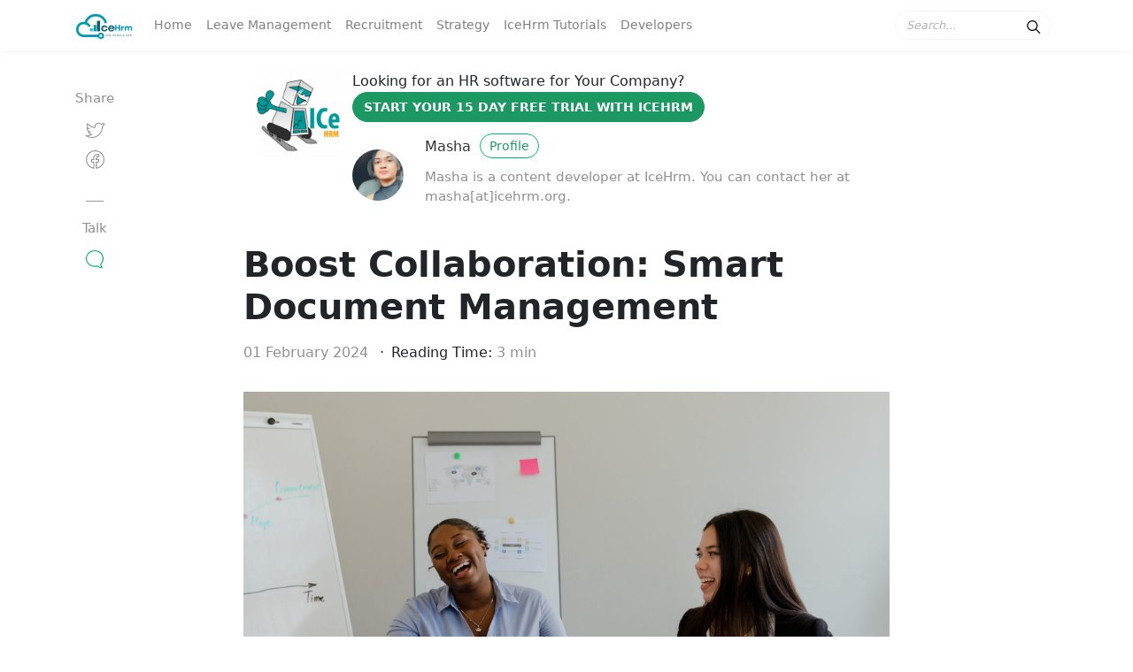

--- FILE ---
content_type: text/html; charset=utf-8
request_url: https://icehrm.com/blog/fostering-team-collaboration-via-efficient-document-management-practices/
body_size: 8636
content:
<!DOCTYPE html>
<html>
<head>
    <meta charset="utf-8" />
    <meta http-equiv="X-UA-Compatible" content="IE=edge" />
    <title>Boost Collaboration: Smart Document Management</title>
    <meta name="HandheldFriendly" content="True" />
    <meta name="viewport" content="width=device-width, initial-scale=1.0" />
    <link rel="shortcut icon" href="/blog/favicon.png">
    <link rel="stylesheet" type="text/css" href="/blog/assets/css/bootstrap.min.css?v=646288a064" />
    <link href="https://maxcdn.bootstrapcdn.com/font-awesome/4.7.0/css/font-awesome.min.css" rel="stylesheet">
    <link href="https://fonts.googleapis.com/css?family=Righteous%7CMerriweather:300,300i,400,400i,700,700i%7CPT+Sans:400,400i,700,700i" rel="stylesheet">
    <link rel="stylesheet" type="text/css" href="/blog/assets/css/mediumish.css?v=646288a064" />
    <script src="/blog/assets/js/jquery.min.js?v=646288a064"></script>
    <meta name="description" content="Streamline teamwork and boost productivity with IceHrm&#x27;s document management solutions. Enhance collaboration seamlessly." />
    <link rel="icon" href="/blog/favicon.png" type="image/png" />
    <link rel="canonical" href="https://icehrm.com/blog/fostering-team-collaboration-via-efficient-document-management-practices/" />
    <meta name="referrer" content="no-referrer-when-downgrade" />
    <link rel="amphtml" href="https://icehrm.com/blog/fostering-team-collaboration-via-efficient-document-management-practices/amp/" />
    
    <meta property="og:site_name" content="IceHrm" />
    <meta property="og:type" content="article" />
    <meta property="og:title" content="Boost Collaboration: Smart Document Management" />
    <meta property="og:description" content="Unlock the potential of seamless collaboration with IceHrm&#x27;s advanced document management solutions, empowering teams to work together efficiently and achieve greater productivity." />
    <meta property="og:url" content="https://icehrm.com/blog/fostering-team-collaboration-via-efficient-document-management-practices/" />
    <meta property="og:image" content="https://icehrm.com/blog/content/images/2024/02/pexels-rdne-stock-project-9034286.jpg" />
    <meta property="article:published_time" content="2024-02-01T08:39:35.000Z" />
    <meta property="article:modified_time" content="2024-02-01T08:39:35.000Z" />
    <meta property="article:tag" content="IceHrm" />
    <meta property="article:tag" content="Cloud based HR Software" />
    <meta property="article:tag" content="Document Management" />
    <meta property="article:tag" content="Cloud-based document management" />
    <meta property="article:tag" content="Collaboration" />
    <meta property="article:tag" content="Workplace Collaboration" />
    <meta property="article:tag" content="Productivity" />
    <meta property="article:tag" content="employee feedback" />
    <meta property="article:tag" content="Skills" />
    
    <meta property="article:publisher" content="https://www.facebook.com/icehrm" />
    <meta name="twitter:card" content="summary_large_image" />
    <meta name="twitter:title" content="Boost Collaboration: Smart Document Management" />
    <meta name="twitter:description" content="Unlock the potential of seamless collaboration with IceHrm&#x27;s advanced document management solutions, empowering teams to work together efficiently and achieve greater productivity." />
    <meta name="twitter:url" content="https://icehrm.com/blog/fostering-team-collaboration-via-efficient-document-management-practices/" />
    <meta name="twitter:image" content="https://icehrm.com/blog/content/images/2024/02/pexels-rdne-stock-project-9034286.jpg" />
    <meta name="twitter:label1" content="Written by" />
    <meta name="twitter:data1" content="Masha" />
    <meta name="twitter:label2" content="Filed under" />
    <meta name="twitter:data2" content="IceHrm, Cloud based HR Software, Document Management, Cloud-based document management, Collaboration, Workplace Collaboration, Productivity, employee feedback, Skills" />
    <meta name="twitter:site" content="@icehrmapp" />
    <meta property="og:image:width" content="2000" />
    <meta property="og:image:height" content="1333" />
    
    <script type="application/ld+json">
{
    "@context": "https://schema.org",
    "@type": "Article",
    "publisher": {
        "@type": "Organization",
        "name": "IceHrm",
        "url": "https://icehrm.com/blog/",
        "logo": {
            "@type": "ImageObject",
            "url": "https://icehrm.com/blog/content/images/2023/12/logo-main.png"
        }
    },
    "author": {
        "@type": "Person",
        "name": "Masha",
        "image": {
            "@type": "ImageObject",
            "url": "https://icehrm.com/blog/content/images/2024/01/T4WJZBZJR-U0648F8JXTR-dd3d495ac871-512.jpeg",
            "width": 512,
            "height": 512
        },
        "url": "https://icehrm.com/blog/author/samasha/",
        "sameAs": []
    },
    "headline": "Boost Collaboration: Smart Document Management",
    "url": "https://icehrm.com/blog/fostering-team-collaboration-via-efficient-document-management-practices/",
    "datePublished": "2024-02-01T08:39:35.000Z",
    "dateModified": "2024-02-01T08:39:35.000Z",
    "image": {
        "@type": "ImageObject",
        "url": "https://icehrm.com/blog/content/images/2024/02/pexels-rdne-stock-project-9034286.jpg",
        "width": 2000,
        "height": 1333
    },
    "keywords": "IceHrm, Cloud based HR Software, Document Management, Cloud-based document management, Collaboration, Workplace Collaboration, Productivity, employee feedback, Skills",
    "description": "Unlock the potential of seamless collaboration with IceHrm&#x27;s advanced document management solutions, empowering teams to work together efficiently and achieve greater productivity.",
    "mainEntityOfPage": {
        "@type": "WebPage",
        "@id": "https://icehrm.com/blog/"
    }
}
    </script>

    <meta name="generator" content="Ghost 3.35" />
    <link rel="alternate" type="application/rss+xml" title="IceHrm" href="https://icehrm.com/blog/rss/" />
</head>

<body class="post-template tag-icehrm tag-cloud-based-hr-software tag-document-management tag-cloud-based-document-management tag-collaboration tag-workplace-collaboration tag-productivity tag-employee-feedback tag-skills">

    <nav class="navbar navbar-expand-lg navbar-light bg-white fixed-top mediumnavigation">

   <div class="container">
      
      <!-- Begin Logo -->
      <a class="navbar-brand" href="https://icehrm.com/blog">
         <img src=" /blog/content/images/2023/12/logo-main.png " alt="logo">
      </a>           
      <!-- End Logo -->

      <button class="navbar-toggler" type="button" data-toggle="collapse" data-target="#mediumishtopmenu" aria-controls="mediumishtopmenu" aria-expanded="false" aria-label="Toggle navigation">
      <span class="navbar-toggler-icon"></span>
      </button>

      <div class="collapse navbar-collapse" id="mediumishtopmenu">
         
         <!-- Begin Menu -->
         <ul class="navbar-nav mr-auto">
            <li class="nav-item nav-home">
            <a class="nav-link" href="https://icehrm.com/blog/">Home</a>
            </li>
            <li class="nav-item nav-leave-management">
            <a class="nav-link" href="https://icehrm.com/blog/tag/leave-management/">Leave Management</a>
            </li>
            <li class="nav-item nav-recruitment">
            <a class="nav-link" href="https://icehrm.com/blog/tag/recruitment/">Recruitment</a>
            </li>
            <li class="nav-item nav-strategy">
            <a class="nav-link" href="https://icehrm.com/blog/tag/strategy/">Strategy</a>
            </li>
            <li class="nav-item nav-icehrm-tutorials">
            <a class="nav-link" href="https://icehrm.com/blog/tag/icehrm-tutorials/">IceHrm Tutorials</a>
            </li>
            <li class="nav-item nav-developers">
            <a class="nav-link" href="https://icehrm.gitbook.io/icehrm/">Developers</a>
            </li>
         </ul>
         <!-- End Menu -->
         
          <!-- Begin Search -->
         <form id="nav-search-form" class="form-inline my-2 my-lg-0 hidden-md-down"> 
           <input id="search-input" class="form-control mr-sm-2" type="text" placeholder="Search..." />
            <span type="button" value="search" class="search-icon"><svg class="svgIcon-use" width="25" height="25" viewbox="0 0 25 25"><path d="M20.067 18.933l-4.157-4.157a6 6 0 1 0-.884.884l4.157 4.157a.624.624 0 1 0 .884-.884zM6.5 11c0-2.62 2.13-4.75 4.75-4.75S16 8.38 16 11s-2.13 4.75-4.75 4.75S6.5 13.62 6.5 11z"></path></svg></span> 
            <div id="search-result">
              <ul id="search-results" class="search-results col-md-12" class="list-group">
              </ul>
            </div> 
         </form>
         <!-- End Search -->
         
      </div>
      
   </div>
   
</nav>

    <div class="container">
        

    <div class="row">
  		<div class="col-lg-2 col-md-2 col-xs-12">
  			<div class="share">
  				<p>
  					Share
  				</p>
  				<ul>

  					<li>
            <a class="icon-twitter" href="https://twitter.com/intent/tweet?text=Boost%20Collaboration%3A%20Smart%20Document%20Management&amp;url=https://icehrm.com/blog/fostering-team-collaboration-via-efficient-document-management-practices/"
                  onclick="window.open(this.href, 'twitter-share', 'width=550,height=235');return false;">
  					<svg class="svgIcon-use" width="29" height="29" viewbox="0 0 29 29"><path d="M21.967 11.8c.018 5.93-4.607 11.18-11.177 11.18-2.172 0-4.25-.62-6.047-1.76l-.268.422-.038.5.186.013.168.012c.3.02.44.032.6.046 2.06-.026 3.95-.686 5.49-1.86l1.12-.85-1.4-.048c-1.57-.055-2.92-1.08-3.36-2.51l-.48.146-.05.5c.22.03.48.05.75.08.48-.02.87-.07 1.25-.15l2.33-.49-2.32-.49c-1.68-.35-2.91-1.83-2.91-3.55 0-.05 0-.01-.01.03l-.49-.1-.25.44c.63.36 1.35.57 2.07.58l1.7.04L7.4 13c-.978-.662-1.59-1.79-1.618-3.047a4.08 4.08 0 0 1 .524-1.8l-.825.07a12.188 12.188 0 0 0 8.81 4.515l.59.033-.06-.59v-.02c-.05-.43-.06-.63-.06-.87a3.617 3.617 0 0 1 6.27-2.45l.2.21.28-.06c1.01-.22 1.94-.59 2.73-1.09l-.75-.56c-.1.36-.04.89.12 1.36.23.68.58 1.13 1.17.85l-.21-.45-.42-.27c-.52.8-1.17 1.48-1.92 2L22 11l.016.28c.013.2.014.35 0 .52v.04zm.998.038c.018-.22.017-.417 0-.66l-.498.034.284.41a8.183 8.183 0 0 0 2.2-2.267l.97-1.48-1.6.755c.17-.08.3-.02.34.03a.914.914 0 0 1-.13-.292c-.1-.297-.13-.64-.1-.766l.36-1.254-1.1.695c-.69.438-1.51.764-2.41.963l.48.15a4.574 4.574 0 0 0-3.38-1.484 4.616 4.616 0 0 0-4.61 4.613c0 .29.02.51.08.984l.01.02.5-.06.03-.5c-3.17-.18-6.1-1.7-8.08-4.15l-.48-.56-.36.64c-.39.69-.62 1.48-.65 2.28.04 1.61.81 3.04 2.06 3.88l.3-.92c-.55-.02-1.11-.17-1.6-.45l-.59-.34-.14.67c-.02.08-.02.16 0 .24-.01 2.12 1.55 4.01 3.69 4.46l.1-.49-.1-.49c-.33.07-.67.12-1.03.14-.18-.02-.43-.05-.64-.07l-.76-.09.23.73c.57 1.84 2.29 3.14 4.28 3.21l-.28-.89a8.252 8.252 0 0 1-4.85 1.66c-.12-.01-.26-.02-.56-.05l-.17-.01-.18-.01L2.53 21l1.694 1.07a12.233 12.233 0 0 0 6.58 1.917c7.156 0 12.2-5.73 12.18-12.18l-.002.04z"></path></svg>
  					</a>
  					</li>

  					<li>
              <a class="icon-facebook" href="https://www.facebook.com/sharer/sharer.php?u=https://icehrm.com/blog/fostering-team-collaboration-via-efficient-document-management-practices/"
                  onclick="window.open(this.href, 'facebook-share','width=580,height=296');return false;">
  					<svg class="svgIcon-use" width="29" height="29" viewbox="0 0 29 29"><path d="M16.39 23.61v-5.808h1.846a.55.55 0 0 0 .546-.48l.36-2.797a.551.551 0 0 0-.547-.62H16.39V12.67c0-.67.12-.813.828-.813h1.474a.55.55 0 0 0 .55-.55V8.803a.55.55 0 0 0-.477-.545c-.436-.06-1.36-.116-2.22-.116-2.5 0-4.13 1.62-4.13 4.248v1.513H10.56a.551.551 0 0 0-.55.55v2.797c0 .304.248.55.55.55h1.855v5.76c-4.172-.96-7.215-4.7-7.215-9.1 0-5.17 4.17-9.36 9.31-9.36 5.14 0 9.31 4.19 9.31 9.36 0 4.48-3.155 8.27-7.43 9.15M14.51 4C8.76 4 4.1 8.684 4.1 14.46c0 5.162 3.75 9.523 8.778 10.32a.55.55 0 0 0 .637-.543v-6.985a.551.551 0 0 0-.55-.55H11.11v-1.697h1.855a.55.55 0 0 0 .55-.55v-2.063c0-2.02 1.136-3.148 3.03-3.148.567 0 1.156.027 1.597.06v1.453h-.924c-1.363 0-1.93.675-1.93 1.912v1.78c0 .3.247.55.55.55h2.132l-.218 1.69H15.84c-.305 0-.55.24-.55.55v7.02c0 .33.293.59.623.54 5.135-.7 9.007-5.11 9.007-10.36C24.92 8.68 20.26 4 14.51 4"></path></svg>
  					</a>
  					</li>

  				</ul>
  				<div class="sep"></div>
  				<p>
  					Talk
  				</p>
  				<ul>

  					<li>
  					<a class="smoothscroll" href="#comments">
  					<svg class="svgIcon-use greenme" width="29" height="29" viewbox="0 0 29 29"><path d="M21.27 20.058c1.89-1.826 2.754-4.17 2.754-6.674C24.024 8.21 19.67 4 14.1 4 8.53 4 4 8.21 4 13.384c0 5.175 4.53 9.385 10.1 9.385 1.007 0 2-.14 2.95-.41.285.25.592.49.918.7 1.306.87 2.716 1.31 4.19 1.31.276-.01.494-.14.6-.36a.625.625 0 0 0-.052-.65c-.61-.84-1.042-1.71-1.282-2.58a5.417 5.417 0 0 1-.154-.75zm-3.85 1.324l-.083-.28-.388.12a9.72 9.72 0 0 1-2.85.424c-4.96 0-8.99-3.706-8.99-8.262 0-4.556 4.03-8.263 8.99-8.263 4.95 0 8.77 3.71 8.77 8.27 0 2.25-.75 4.35-2.5 5.92l-.24.21v.32c0 .07 0 .19.02.37.03.29.1.6.19.92.19.7.49 1.4.89 2.08-.93-.14-1.83-.49-2.67-1.06-.34-.22-.88-.48-1.16-.74z"></path></svg>
  		      </a>
  					</li>

  				</ul>
  			</div>
  		</div>
      <div class="col-lg-8 col-md-10 col-xs-12 flex-first flex-md-unordered">
<div class="container text-left">
      <img class="hidden-xs-down mr-2" src="https://icehrm.com/blog/content/images/2020/10/96fd7942e72fb8771da9d9c79eba6d60.png" alt="IceHrm" style="width:100px;float:left;">
      <span class="hidden-xs-down mr-2">Looking for an HR software for Your Company?</span>
      <a class="btn subscribe" target="_blank" href="https://icehrm.com?from=blog">Start Your 15 Day Free Trial with IceHrm</a>
</div>
        <div class="mainheading">
          <div class="post-top-meta d-flex align-items-center">
                <div class="mr-4">
                <a href="/blog/author/samasha/">
                <img class="author-thumb" src="https://icehrm.com/blog/content/images/2024/01/T4WJZBZJR-U0648F8JXTR-dd3d495ac871-512.jpeg" alt="Masha" />
                </a>
                </div>
            <div class="">
              <a class="link-dark" href="/blog/author/samasha/">Masha</a> <a href="/blog/author/samasha/" class="btn follow">Profile</a>
              <span class="author-description">Masha is a content developer at IceHrm. You can contact her at masha[at]icehrm.org.</span>
              <div class="clearfix"></div>
            </div>
          </div>

        <h1 class="posttitle display-5">Boost Collaboration: Smart Document Management</h1>
        <p><span class="post-date"><time class="post-date" datetime="2024-02-01">01 February 2024</time></span>&nbsp; <span class="dot"></span> Reading Time: <span class="post-read"></span></p>

        </div>
  			<img class="featured-image img-fluid" src="https://icehrm.com/blog/content/images/2024/02/pexels-rdne-stock-project-9034286.jpg" alt="">
  			<div class="article-post post tag-icehrm tag-cloud-based-hr-software tag-document-management tag-cloud-based-document-management tag-collaboration tag-workplace-collaboration tag-productivity tag-employee-feedback tag-skills">
            <p><a href="https://icehrm.com/document-management-system">An effective document management system (DMS)</a> has become an indispensable tool, not only for handling a large amount of documents, but also as a catalyst for seamless team <a href="/blog/methods-to-develop-your-workplace-collaboration-skills/">collaboration</a> and <a href="/blog/increase-productivity-for-work-teams-everywhere/">increased productivity.</a></p><h3 id="the-development-of-teamwork">The development of teamwork</h3><p>Collaboration in teams has developed significantly since the days of physical board meetings and papers. In the past, collaboration mainly took place face-to-face, with paper-based processes at the centre. However, the digital revolution has ushered in a new era where teams are no longer confined to physical office premises. They are spread across different geographical areas, time zones and digital platforms. This development has made traditional collaboration methods redundant and paved the way for advanced DMS solutions that enable location-independent collaboration in real time.</p><h3 id="the-core-functions-of-document-management-systems">The core functions of document management systems</h3><p>Basically, a DMS is designed to make collaboration more efficient, which is necessary as 86% of employees and managers cite a lack of collaboration or ineffective communication as the reason why things are not going well in the workplace. Important functions include,</p><ul><li><strong>Centralized access and storage: </strong>Provides a unified repository for all documents, ensuring availability and consistency.</li><li><strong>Shared editing and commenting:</strong> Enables multiple users to work on documents at the same time, enabling immediate feedback and shared editing.</li><li><strong>Version control and history tracking:</strong> Safeguards against data loss and version deviations by closely tracking document revisions.</li><li><strong>Security and compliance: </strong>Ensures that sensitive information is stored and made available in a secure manner, in accordance with current regulations.</li><li><strong>Workflow automation and integration: </strong>Automating routine tasks such as document approval and review, while seamlessly integrating them with other key business tools.</li></ul><h3 id="applications-in-various-business-scenarios">Applications in various business scenarios</h3><p>DMS cuts across industry boundaries and offers versatile applications for various business scenarios. 80% of businesses use social collaboration tools to improve business processes. Among the areas of use are</p><ul><li><strong>Start-up companies:</strong> In agile environments, DMS contributes to quick decisions and <a href="/blog/best-document-management-software-of-2024-best/">efficient document management.</a></li><li><strong>Large companies: </strong>DMS provides robust management functions for complex projects and compliance with laws and regulations.</li><li><strong>External teams:</strong> DMS bridges geographical distances and ensures collaboration and uninterrupted workflow.</li></ul><h3 id="expert-tips-for-maximizing-the-benefits-of-dms-in-team-collaboration">Expert tips for maximizing the benefits of DMS in team collaboration</h3><p>Consider these expert recommendations to maximize the benefits of a DMS:</p><ul><li><strong>Cultivate a culture of collaboration where digital is paramount: </strong>Encourage the use of digital tools and make DMS an integral part of the daily workflow.</li><li><strong>Maintain and update the DMS regularly: </strong>Ensure that the DMS is in line with business needs and technological developments.</li><li><strong>Comprehensive training:</strong> Provide team members with the necessary skills to navigate and use DMS effectively, focusing on both technical knowledge and collaboration best practices.</li></ul><h3 id="implementation-challenges">Implementation challenges</h3><p>Successful implementation of DMS may encounter challenges such as resistance to change, data security concerns and compatibility with existing systems. Strategies for dealing with these challenges include,</p><ul><li><strong>Effective Communication and Demonstrating the Benefits: </strong>Communicate the benefits of DMS to overcome resistance.</li><li><strong>Ensure robust security protocols:</strong> Implement strong security measures in DMS to safeguard privacy concerns.</li><li><strong>Integration with legacy systems: </strong>Choose a DMS that can integrate seamlessly with existing systems to ensure a smooth transition and user adoption.</li></ul><h3 id="comprehensive-teamwork-with-advanced-document-management-systems">Comprehensive teamwork with advanced document management systems</h3><p>The integration of an advanced DMS such as IceHrm represents a paradigm shift in how teams collaborate in the digital age. By harnessing the power of effective document management, organizations can not only strengthen team collaboration, but also promote operational efficiency, innovation and overall business success. Embracing these technological advances is not only about adapting to digital change, but also about leading and excelling in an increasingly digital business landscape.</p><p>In conclusion, the adoption of<a href="https://icehrm.com/document-management"> efficient document management practices, facilitated by DMS like IceHrm</a>, is essential for fostering seamless team collaboration, <a href="/blog/how-to-create-a-productivity-enhancing-workspace/">enhancing productivity</a>, and driving business success in the digital era.</p>
        </div>
        <div class="after-post-tags">
          <ul class="tags">
             <li><a href="/blog/tag/icehrm/" title="IceHrm" class="tag tag- icehrm">IceHrm</a></li>
             <li><a href="/blog/tag/cloud-based-hr-software/" title="Cloud based HR Software" class="tag tag- cloud-based-hr-software">Cloud based HR Software</a></li>
             <li><a href="/blog/tag/document-management/" title="Document Management" class="tag tag- document-management">Document Management</a></li>
             <li><a href="/blog/tag/cloud-based-document-management/" title="Cloud-based document management" class="tag tag- cloud-based-document-management">Cloud-based document management</a></li>
             <li><a href="/blog/tag/collaboration/" title="Collaboration" class="tag tag- collaboration">Collaboration</a></li>
             <li><a href="/blog/tag/workplace-collaboration/" title="Workplace Collaboration" class="tag tag- workplace-collaboration">Workplace Collaboration</a></li>
             <li><a href="/blog/tag/productivity/" title="Productivity" class="tag tag- productivity">Productivity</a></li>
             <li><a href="/blog/tag/employee-feedback/" title="employee feedback" class="tag tag- employee-feedback">employee feedback</a></li>
             <li><a href="/blog/tag/skills/" title="Skills" class="tag tag- skills">Skills</a></li>
          </ul>
        </div>
      </div>
    </div>

<div class="hideshare"></div>
</div>
<div class="graybg">
	<div class="container">
  <div class="row justify-content-center listrecent listrelated">
        <div class="col-lg-4 col-md-6 grid-item">
   <div class="card post tag-icehrm tag-cloud-based-hr-software tag-document-management tag-cloud-based-document-management tag-hr-department tag-employee-record tag-collaboration tag-workplace-collaboration h-100 d-flex">       
      <a href="/blog/utilizing-document-management-systems-dms-for-improved-employee-record-management/">
      <img class="img-fluid img-thumb d-block card-img-top" src="https://icehrm.com/blog/content/images/2024/02/pexels-rdne-stock-project-8292884.jpg" alt="">
      </a>        
      <div class="card-body">
         <h2 class="card-title"><a href="/blog/utilizing-document-management-systems-dms-for-improved-employee-record-management/">Optimizing Employee Records: The DMS Advantage</a></h2>
         <h4 class="card-text">Transform your HR operations with IceHrm's Document Management System (DMS), ensuring streamlined processes and compliance....</h4>
         <div class="clearfix"></div>  
      </div>
      <div class="card-footer">
         <div class="wrapfooter d-flex align-items-center"> 
               <img class="author-thumb mr-2" src="https://icehrm.com/blog/content/images/2024/01/T4WJZBZJR-U0648F8JXTR-dd3d495ac871-512.jpeg" alt="Masha" />
            <div class="author-meta">
               <span class="post-name d-block">Masha</span>
               <span class="post-date"><time class="post-date" datetime="2024-02-01"> 01 February 2024  </time> </span><span class="dot"></span><span><a href="/blog/tag/icehrm/">IceHrm</a>, <a href="/blog/tag/cloud-based-hr-software/">Cloud based HR Software</a>, <a href="/blog/tag/document-management/">Document Management</a>, <a href="/blog/tag/cloud-based-document-management/">Cloud-based document management</a>, <a href="/blog/tag/hr-department/">HR Department</a>, <a href="/blog/tag/employee-record/">Employee Record</a>, <a href="/blog/tag/collaboration/">Collaboration</a>, <a href="/blog/tag/workplace-collaboration/">Workplace Collaboration</a></span>
            </div>
            <span class="post-read-more ml-auto">
                <a href="/blog/utilizing-document-management-systems-dms-for-improved-employee-record-management/" title="Read Story"><svg class="svgIcon-use" width="25" height="25" viewbox="0 0 25 25"><path d="M19 6c0-1.1-.9-2-2-2H8c-1.1 0-2 .9-2 2v14.66h.012c.01.103.045.204.12.285a.5.5 0 0 0 .706.03L12.5 16.85l5.662 4.126a.508.508 0 0 0 .708-.03.5.5 0 0 0 .118-.285H19V6zm-6.838 9.97L7 19.636V6c0-.55.45-1 1-1h9c.55 0 1 .45 1 1v13.637l-5.162-3.668a.49.49 0 0 0-.676 0z" fill-rule="evenodd"></path></svg>
                </a>
            </span> 
         </div>
      </div>
   </div>
</div>        <div class="col-lg-4 col-md-6 grid-item">
   <div class="card post tag-icehrm tag-cloud-based-hr-software tag-recruitment-process tag-recruitment-management tag-recruitment-management-system tag-recruitment tag-hiring-process h-100 d-flex">       
      <a href="/blog/essential-components-of-a-recruitment-management-system/">
      <img class="img-fluid img-thumb d-block card-img-top" src="https://icehrm.com/blog/content/images/2024/02/pexels-cottonbro-studio-5989927.jpg" alt="">
      </a>        
      <div class="card-body">
         <h2 class="card-title"><a href="/blog/essential-components-of-a-recruitment-management-system/">Essential Components of a Recruitment Management System</a></h2>
         <h4 class="card-text">Discover the vital components of a recruitment management system and how they optimize hiring processes for maximum efficiency and effectiveness. IceHrm offers comprehensive solutions to simplify your recruitment journey....</h4>
         <div class="clearfix"></div>  
      </div>
      <div class="card-footer">
         <div class="wrapfooter d-flex align-items-center"> 
               <img class="author-thumb mr-2" src="https://icehrm.com/blog/content/images/2024/01/T4WJZBZJR-U0648F8JXTR-dd3d495ac871-512.jpeg" alt="Masha" />
            <div class="author-meta">
               <span class="post-name d-block">Masha</span>
               <span class="post-date"><time class="post-date" datetime="2024-02-01"> 01 February 2024  </time> </span><span class="dot"></span><span><a href="/blog/tag/icehrm/">IceHrm</a>, <a href="/blog/tag/cloud-based-hr-software/">Cloud based HR Software</a>, <a href="/blog/tag/recruitment-process/">Recruitment Process</a>, <a href="/blog/tag/recruitment-management/">Recruitment Management</a>, <a href="/blog/tag/recruitment-management-system/">Recruitment Management System</a>, <a href="/blog/tag/recruitment/">Recruitment</a>, <a href="/blog/tag/hiring-process/">hiring process</a></span>
            </div>
            <span class="post-read-more ml-auto">
                <a href="/blog/essential-components-of-a-recruitment-management-system/" title="Read Story"><svg class="svgIcon-use" width="25" height="25" viewbox="0 0 25 25"><path d="M19 6c0-1.1-.9-2-2-2H8c-1.1 0-2 .9-2 2v14.66h.012c.01.103.045.204.12.285a.5.5 0 0 0 .706.03L12.5 16.85l5.662 4.126a.508.508 0 0 0 .708-.03.5.5 0 0 0 .118-.285H19V6zm-6.838 9.97L7 19.636V6c0-.55.45-1 1-1h9c.55 0 1 .45 1 1v13.637l-5.162-3.668a.49.49 0 0 0-.676 0z" fill-rule="evenodd"></path></svg>
                </a>
            </span> 
         </div>
      </div>
   </div>
</div>    </div>
</div>



<div class="container">
<div>

</div>
</div>

<div class="alertbar">
  <div class="container text-center">
    <img class="hidden-xs-down mr-2" src=" /blog/content/images/2023/12/logo-main.png " alt="IceHrm"> &nbsp;
    <span class="hidden-xs-down mr-2">Create your <b>IceHrm</b>, installation today.</span>
        <a class="btn subscribe" target="_blank" href="https://icehrm.com/">Sign Up</a>
  </div>
</div>


<div class="container">

        <div class="footer">
      		<p class="pull-left">
      			 <a href="https://icehrm.com/blog">IceHrm</a> &copy; 2026
      		</p>
      		<p class="pull-right">
      			 "IceHrm" Built by <a target="_blank" href="http://glacies.de">Glacies UG, Berlin, Germany</a>
      		</p>
      		<div class="clearfix">
      		</div>
      	</div>
    </div>

    <!-- Global site tag (gtag.js) - Google Analytics -->
<script async src="https://www.googletagmanager.com/gtag/js?id=UA-48048570-1"></script>
<script>
  window.dataLayer = window.dataLayer || [];
  function gtag(){dataLayer.push(arguments);}
  gtag('js', new Date());

  gtag('config', 'UA-48048570-1');
</script>
    <script src="/blog/assets/js/bootstrap.bundle.min.js?v=646288a064"></script>
    <script src="/blog/assets/js/masonry.pkgd.min.js?v=646288a064"></script>
    <script src="/blog/assets/search/dist/ghost-finder.js?v=646288a064"></script>
    <script>
        new GhostFinder({
            input: '#search-input',
            showResult: '#search-result',
            contentApiKey: '05ad8a0eae4377c6c3b3b9a83b',
	    homeUrl: 'https://icehrm.com/blog',
        })
    </script>
    <!-- Google tag (gtag.js) -->
    <script async src="https://www.googletagmanager.com/gtag/js?id=AW-668363900"></script>
    <script>
      window.dataLayer = window.dataLayer || [];
      function gtag(){dataLayer.push(arguments);}
      gtag('js', new Date());

      gtag('config', 'AW-668363900');
    </script>
    <script src="/blog/assets/js/mediumish.js?v=646288a064"></script>

<script defer src="https://static.cloudflareinsights.com/beacon.min.js/vcd15cbe7772f49c399c6a5babf22c1241717689176015" integrity="sha512-ZpsOmlRQV6y907TI0dKBHq9Md29nnaEIPlkf84rnaERnq6zvWvPUqr2ft8M1aS28oN72PdrCzSjY4U6VaAw1EQ==" data-cf-beacon='{"version":"2024.11.0","token":"54f05580469f46dba5e1ea6e5fc53255","r":1,"server_timing":{"name":{"cfCacheStatus":true,"cfEdge":true,"cfExtPri":true,"cfL4":true,"cfOrigin":true,"cfSpeedBrain":true},"location_startswith":null}}' crossorigin="anonymous"></script>
</body>
</html>


--- FILE ---
content_type: text/css; charset=UTF-8
request_url: https://icehrm.com/blog/assets/css/mediumish.css?v=646288a064
body_size: 3825
content:
/*
Template Name:Mediumish for Ghost
Copyright:WowThemes.net,https://www.wowthemes.net
*/

body {
   padding-top: 5rem;
   overflow-x: hidden;
   font-family: -apple-system, system-ui, BlinkMacSystemFont, "Segoe UI", Roboto, "Helvetica Neue", Arial, sans-serif;
}

body.post-template {
   padding-bottom: 62px;
}

.mainheading {
   padding: 1rem 0rem;
}

a {
   color: #00ab6b;
}

a,
a:hover {
   transition: all 0.2s;
}

iframe {
   max-width: 100%;
}

.mediumnavigation {
   background: rgba(255, 255, 255, .97);
   box-shadow: 0 2px 2px -2px rgba(0, 0, 0, .15);
}

section {
   margin-bottom: 30px;
}

.section-title h2 {
   border-bottom: 1px solid rgba(0, 0, 0, .15);
   margin-bottom: 25px;
   font-weight: 700;
   font-size: 1.4rem;
   margin-bottom: 27px;
}

.section-title span.title {
   border-bottom: 1px solid rgba(0, 0, 0, .44);
   display: inline-block;
   padding-bottom: 20px;
   margin-bottom: -1px;
}

@media (min-width:576px) {
   .card-columns.listfeaturedtag {
      -webkit-column-count: 2;
      -moz-column-count: 2;
      column-count: 2;
   }
}

@media (min-width:992px) {
   .navbar-toggleable-md .navbar-nav .nav-link {
      padding-right: .7rem;
      padding-left: .7rem;
   }
}

.card-columns .card {
   margin-bottom: 20px;
}

.row.listfeaturedtag,
.row.listrecent {
   margin-left: -10px;
   margin-right: -10px;
}

.listfeaturedtag .wrapthumbnail {
   flex: 0 0 auto;
}

.listfeaturedtag .card {
   border: 1px solid rgba(0, 0, 0, .1);
   border-radius: 2px;
   padding-left: 0;
   width: 100%;
}

.no-featured-image .listfeaturedtag .card {
   height: auto;
}

.listfeaturedtag .thumbnail {
   min-height: 200px;
   background-size: cover;
   height: 100%;
   display: block;
   background-position: 38% 22% !important;
   background-origin: border-box!important;
   border-top-left-radius: 2px;
}

.listfeaturedtag .card-block {
   padding-left: 0;
}

.listfeaturedtag h2.card-title,
.listrecent h2.card-title {
   font-size: 1.3rem;
   font-weight: 700;
   line-height: 1.25;
}

.listfeaturedtag h2.card-title a,
.listrecent h2.card-title a {
   color: rgba(0, 0, 0, .8);
}

.listfeaturedtag h2.card-title a:hover,
.listrecent h2.card-title a:hover {
   color: rgba(0, 0, 0, .6);
   text-decoration: none;
}

.listfeaturedtag h4.card-text,
.listrecent h4.card-text {
   color: rgba(0, 0, 0, .44);
   font-size: 0.95rem;
   line-height: 1.5;
   font-weight: 400;
   display: block;
}

.listfeaturedtag .card-footer,
.listrecent .card-footer {
   font-size: 12px;
   display: block;
   background: #fff;
   border-top: 0;
   padding-top: 0;
   padding-bottom: 1.5rem;
}

.listfeaturedtag .card-footer {
   padding-top: 3rem;
}

.listfeaturedtag .wrapfooter {
   position: absolute;
   bottom: 20px;
   left: 15px;
   padding-right: 30px;
   right: 0px;
}

.listrecent .card {
   border-radius: 3px;
   width: 100%;
   display: inline-block;
}

.listrecent .card .img-thumb {
   width: 100%;
}

.author-thumb {
   width: 40px;
   height: 40px;
   border-radius: 100%;
}

.post-top-meta {
   margin-bottom: 2rem;
}

.post-top-meta .author-thumb {
   width: 72px;
   height: auto;
}

.post-top-meta span {
   font-size: 0.9rem;
   color: rgba(0, 0, 0, .44);
   display: inline-block;
}

.post-top-meta .author-description {
   margin-bottom: 10px;
   margin-top: 10px;
   font-size: 0.95rem;
   display: block;
}

.masonrygrid .author-meta {
   width: 70%;
}

span.post-name,
span.post-date,
span.author-meta {
   display: inline-block;
}

span.post-date,
span.post-read {
   color: rgba(0, 0, 0, .44);
}

span.post-read-more a {
   color: rgba(0, 0, 0, .44);
}

span.post-name a,
span.post-read-more a:hover {
   color: rgba(0, 0, 0, .8);
}

.dot:after {
   content: "·";
   margin-left: 3px;
   margin-right: 3px;
}

.mediumnavigation .form-control {
   font-size: 0.8rem;
   border-radius: 30px;
   overflow: hidden;
   border: 1px solid rgba(0, 0, 0, 0.04);
   font-style: italic;
}

.mediumnavigation .form-inline .btn {
   margin-left: -50px;
   border: 0;
   border-radius: 30px;
   cursor: pointer;
}

.mediumnavigation .form-inline .btn:hover,
.mediumnavigation .form-inline .btn:active {
   background: transparent;
   color: green;
}

.mediumnavigation .navbar-brand {
   font-weight: 500;
}

.mediumnavigation .dropdown-menu {
   border: 1px solid rgba(0, 0, 0, 0.08);
   margin: .5rem 0 0;
}

.mediumnavigation .nav-item,
.dropdown-menu {
   font-size: 0.9rem;
}

.mediumnavigation .search-icon {
   margin-left: -40px;
   display: inline-block;
   margin-top: 3px;
   -webkit-appearance: none;
}

.mediumnavigation .navbar-brand img {
   max-height: 30px;
}

.mainheading h1.sitetitle {
   font-family: Righteous;
}

.mainheading h1.posttitle {
   font-weight: 700;
   margin-bottom: 1rem;
}

.footer {
   border-top: 1px solid rgba(0, 0, 0, .05)!important;
   padding-top: 15px;
   padding-bottom: 12px;
   font-size: 0.8rem;
   color: rgba(0, 0, 0, .44);
   margin-top: 50px;
}

.link-dark {
   color: rgba(0, 0, 0, .8);
}

.article-post {
   font-family: Merriweather;
   font-size: 1.2rem;
   line-height: 1.8;
   color: rgba(0, 0, 0, .8);
}

.page-template .article-post {
   font-family: -apple-system, system-ui, BlinkMacSystemFont, "Segoe UI", Roboto, "Helvetica Neue", Arial, sans-serif
}

blockquote {
   border-left: 4px solid #00ab6b;
   padding: 0 20px;
   font-style: italic;
   color: rgba(0, 0, 0, .5);
}

.article-post p,
.article-post blockquote,
figure,
pre,
dl,
ol,
ul {
   margin: 0 0 2rem 0;
}

.featured-image {
   display: block;
   margin: 0px auto;
   margin-bottom: 2rem;
}

.share {
   text-align: center;
   margin-top: 20px;
}

.share p {
   margin-bottom: 10px;
   font-size: 0.95rem;
}

.share {
   display: none;
}

.share ul li {
   display: inline-block;
   margin-bottom: 5px;
}

.share ul {
   padding-left: 0;
   margin-left: 0;
}

.svgIcon {
   vertical-align: middle;
}

@media (min-width:1024px) {
   .share {
      position: fixed;
      display: block;
   }
   .share ul li {
      display: block;
   }
}

@media (max-width:1024px) {
   .post-top-meta .col-md-10 {
      text-align: center;
   }
}

@media (max-width:767px) {
   .post-top-meta.authorpage {
      text-align: center;
   }
}

.share,
.share a {
   color: rgba(0, 0, 0, .44);
   fill: rgba(0, 0, 0, .44);
}

.graybg {
   background-color: #fafafa;
   padding: 40px 0 46px;
   position: relative;
}

.listrelated .card {
   box-shadow: 0 1px 7px rgba(0, 0, 0, .05);
   border: 0;
}

.grid-item {
   padding-left: 10px;
   padding-right: 10px;
   margin-bottom: 20px;
}

.card {
   border-radius: 2px;
   transition: 0.3s;
}

.card-header {
   padding: 0;
   overflow: hidden;
   background: #fff;
   border: 0;
}

.card .img-thumb,
.card-header:first-child {
   border-radius: 0;
   border-top-left-radius: 2px;
   border-top-right-radius: 2px;
}

.listrelated .card .img-thumb {
   height: 200px;
   width: 100%;
   object-fit: cover;
}

ul.tags {
   list-style: none;
   padding-left: 0;
   margin: 2rem 0 3rem 0;
}

ul.tags li {
   display: inline-block;
   font-size: 0.9rem;
}

ul.tags li a {
   background: rgba(0, 0, 0, .05);
   color: rgba(0, 0, 0, .6);
   border-radius: 3px;
   padding: 5px 10px;
   margin-bottom: 5px;
   display: inline-block;
}

ul.tags li a:hover {
   background: rgba(0, 0, 0, .07);
   text-decoration: none;
}

.margtop3rem {
   margin-top: 3rem;
}

.sep {
   height: 1px;
   width: 20px;
   background: #999;
   margin: 0px auto;
   margin-bottom: 1.2rem;
}

.btn.follow {
   border-color: #02B875;
   color: #1C9963;
   padding: 3px 10px;
   text-align: center;
   border-radius: 999em;
   font-size: 0.85rem;
   display: inline-block;
}

.btn.subscribe {
   background-color: #1C9963;
   border-color: #1C9963;
   color: rgba(255, 255, 255, 1);
   fill: rgba(255, 255, 255, 1);
   border-radius: 30px;
   font-size: 0.85rem;
   font-weight: 600;
   text-transform: uppercase;
}

.post-top-meta .btn.follow {
   margin-left: 5px;
   margin-top: -4px;
}

.alertbar {
   box-shadow: 0 -3px 10px 0 rgba(0, 0, 0, .0785);
   position: fixed;
   bottom: 0;
   left: 0;
   background-color: #fff;
   width: 100%;
   padding: 14px 0;
   z-index: 1;
   display: none;
}

.alertbar img {
   max-height: 30px;
}

.form-control::-webkit-input-placeholder {
   color: rgba(0, 0, 0, .3);
}

.form-control:-moz-placeholder {
   color: rgba(0, 0, 0, .3);
}

.form-control::-moz-placeholder {
   color: rgba(0, 0, 0, .3);
}

.form-control:-ms-input-placeholder {
   color: rgba(0, 0, 0, .3);
}

.form-control::-ms-input-placeholder {
   color: rgba(0, 0, 0, .3);
}

.authorpage h1 {
   font-weight: 700;
   font-size: 30px;
}

.post-top-meta.authorpage .author-thumb {
   float: none;
}

.authorpage .author-description {
   font-size: 1rem;
   color: rgba(0, 0, 0, .6);
}

.post-top-meta.authorpage .btn.follow {
   padding: 7px 20px;
   margin-top: 10px;
   margin-left: 0;
   font-size: 0.9rem;
}

.graybg.authorpage {
   border-top: 1px solid #f0f0f0;
   padding: 40px 0 10px;
}

.authorpostbox {
   width: 760px;
   margin: 0px auto;
   margin-bottom: 1.5rem;
   max-width: 100%;
}

.authorpostbox .img-thumb {
   width: 100%;
}

.sociallinks {
   margin: 1rem 0;
}

.sociallinks a {
   background: #666;
   color: #fff;
   width: 22px;
   height: 22px;
   display: inline-block;
   text-align: center;
   line-height: 22px;
   border-radius: 50%;
   font-size: 12px;
}

.h1,
.h2,
.h3,
.h4,
.h5,
.h6,
h1,
h2,
h3,
h4,
h5,
h6 {
   font-family: -apple-system, system-ui, BlinkMacSystemFont, "Segoe UI", Roboto, "Helvetica Neue", Arial, sans-serif;
}

.article-post .h1,
.article-post .h2,
.article-post .h3,
.article-post .h4,
.article-post .h5,
.article-post .h6,
.article-post h1,
.article-post h2,
.article-post h3,
.article-post h4,
.article-post h5,
.article-post h6 {
   font-weight: 700;
   margin-bottom: 1.5rem;
}

hr {
   margin-top: 1.5rem;
   margin-bottom: 1.5rem;
}

.greenme {
   color: #02b875;
   fill: #02b875;
}

.share a:hover {
   text-decoration: none;
   color: #02b875;
}

img {
   max-width: 100%;
}

pre {
   font-size: 0.90rem;
   display: block;
   background: #c8ffe1;
   padding: 10px;
}

#comments {
   margin-top: 3rem;
   margin-bottom: 2rem;
}

.read-next-divider {
   position: relative;
   display: -ms-flexbox;
   display: flex;
   -ms-flex-pack: center;
   justify-content: center;
   height: 55px;
}

.read-next-divider svg {
   width: 40px;
   fill: transparent;
   stroke: #fff;
   stroke-width: .5px;
   stroke-opacity: .65;
}

.read-next-card-header-title {
   margin: 0;
   padding: 0 20px;
   color: #fff;
   font-size: 1.3rem;
   line-height: 1.2em;
   letter-spacing: 1px;
}

.read-next-card-header-sitetitle {
   display: block;
   font-size: 1.1rem;
   line-height: 1.3em;
   opacity: .8;
   font-weight: 300;
   margin-bottom: 10px;
}

.read-next-card-content li {
   margin: 0;
   padding: 0;
   font-size: 1rem;
   line-height: 1.25em;
   font-weight: 200;
   letter-spacing: -.5px;
}

.read-next-card-content li a {
   display: block;
   padding: 20px 0;
   border-bottom: 1px solid hsla(0, 0%, 100%, .3);
   color: #fff;
   font-weight: 500;
   vertical-align: top;
   transition: opacity .3s ease;
}

.read-next-card-footer {
   position: relative;
   margin: 15px 0 3px;
   text-align: center;
}

.read-next-card {
   padding: 25px;
   color: #fff;
   background: #15171a 50%;
   background-size: cover;
   border-radius: 5px;
   box-shadow: 8px 14px 38px rgba(39, 44, 49, .06), 1px 3px 8px rgba(39, 44, 49, .03);
}

.read-next-card-content ul {
   padding-left: 20px;
   list-style: none;
}

.read-next-card-header-title a {
   color: #fff;
   font-weight: 300;
   text-decoration: none;
}

.read-next-card-header {
   position: relative;
   padding-top: 10px;
   padding-bottom: 20px;
   text-align: center;
}

.read-next-card-content {
   position: relative;
   -ms-flex-positive: 1;
   flex-grow: 1;
   display: -ms-flexbox;
   display: flex;
   font-size: 1.0rem;
}

.padleft0 {
   padding-left: 0;
}

.alertbar .form-group,
.alertbar form {
   margin-bottom: 0rem;
   display: inline;
}

.alertbar .subscribe-email {
   padding: 7px 10px;
   border: 1px solid rgba(0, 0, 0, 0.2);
   border-radius: 3px;
   font-size: 0.8rem;
}

.alertbar [type=submit] {
   background: #1c9963;
   border-top-right-radius: 3px;
   border-bottom-right-radius: 3px;
   color: #fff;
   font-size: 0.95rem;
   margin-left: -20px;
   padding: 6px 9px;
   border: 1px solid #1c9963;
   border-top: 0;
}

@media (max-width:1024px) {
   .alertbar form {
      display: block;
   }
}

.masonrygrid.row {
   margin-left: -10px;
   margin-right: -10px;
}

.section-title span.navigation {
   float: right;
   font-size: 0.93rem;
   margin-top: 10px;
}

span.navigation {
   display: inline-block;
   font-size: 0.93rem;
   font-weight: 700;
}

.homecover {
   background-size: cover;
   padding: 10rem 0rem;
   color: #fff;
   margin-bottom: 2rem;
   margin-top: -1.5rem;
   background-image: url(../img/blog-cover.jpg);
   background-position: center;
}

.homecover h1,
.homecover .lead {
   display: block;
}

.homecover h1 span,
.homecover .lead span {
   background: rgba(0, 0, 0, 0.6);
   padding: 3px 20px 3px 20px;
   display: inline-block;
}

.jumbotron.fortags {
   border-radius: 0;
   background-image: url(../img/footer-cover.jpg);
   background-size: cover;
}

.jumbotron.fortags a {
   padding: 5px 10px 7px;
   background: rgba(0, 0, 0, 0.5);
   border-radius: 30px;
   color: #fff;
   font-weight: 400;
   text-transform: lowercase;
   font-size: 0.9rem;
   margin-bottom: 5px;
   display: inline-block;
}

@media (min-width:768px) {
   .jumbotron.fortags {
      margin-bottom: -50px;
      padding: 0;
      height: 400px;
   }
   .jumbotron.fortags .col-md-4 {
      background: rgba(0, 0, 0, 0.75);
      color: #fff;
      margin-left: 0;
      padding-left: 0;
      padding-top: 15%;
   }
   .jumbotron.fortags .col-md-4 h2 {
      font-weight: 300;
   }
   .jumbotron.fortags .row {
      margin: 0;
   }
}

.bottompagination span.navigation {
   display: block;
   font-size: 0.93rem;
   padding: 15px 0;
   text-align: center;
   margin-bottom: 0;
   margin-top: 20px;
   color: #292929;
   border-top: 1px solid #ddd;
}

.bottompagination span.navigation a {
   color: #999;
}

.pointerup {
   margin-bottom: -36px;
   margin-left: 49%;
   font-size: 30px;
}

.pointerup i.fa {
   color: #eaeaea;
}

.bottompagination span.navigation i {
   display: inline-block;
}

.author-template .homecover .authorpage {
   max-width: 100%;
   margin: 0px auto;
   background: rgba(0, 0, 0, 0.3);
   padding: 8.5rem 2rem;
   color: #fff;
}

.author-template .homecover {
   padding: 0;
}

.author-template .homecover .post-top-meta span,
.author-template .homecover .post-top-meta .author-description {
   color: #fff;
}

.author-template .homecover a {
   color: #fff;
   opacity: 0.7;
}

.list-group-item:last-child {
   margin-bottom: 0;
   border-bottom-right-radius: 0;
   border-bottom-left-radius: 0;
}

.list-group-item:first-child {
   border-top-right-radius: 0;
   border-top-left-radius: 0;
}

#search-result {
    position: absolute;
    width: 400px;
    right: 0;
    top: 60px;
    font-size: 14px;
    color: #999;
}
.search-results-wrapper p {
    margin-bottom: 0;
    background-color: #fff;
    border: 1px solid rgba(0, 0, 0, .025);
    border-bottom: 0;
    padding: .55rem 1.25rem;
}
.search-results-wrapper li {
    position: relative;
    display: block;
    padding: .55rem 1.25rem;
    margin-bottom: -1px;
    background-color: #fff;
    border: 1px solid rgba(0,0,0,.025);
}

a:hover {
   text-decoration: none;
}

.results-hide {
   display: none;
}

.navbar-toggler {
   z-index: 9990;
}

.btn-round {
   border-radius: 30px;
}

.form-control,
label {
   font-size: 1rem;
}

.kg-width-wide {
   position: relative;
   width: 85vw;
   min-width: 100%;
   margin: auto calc(50% - 50vw);
   transform: translateX(calc(50vw - 50%));
   text-align: center;
   margin-bottom: 2rem;
}

.kg-width-full {
   position: relative;
   width: 100vw;
   left: 50%;
   right: 50%;
   margin-left: -50vw;
   margin-right: -50vw;
   text-align: center;
}

.kg-width-full img,
.kg-width-wide img {
   width: 100%;
   margin: 0px auto;
}

.kg-gallery-container {
   display: flex;
   flex-direction: column;
   margin: 1.5em auto;
   max-width: 1040px;
   width: 100vw;
}

.kg-gallery-row {
   display: flex;
   flex-direction: row;
   justify-content: center;
}

.kg-gallery-image img {
   display: block;
   margin: 0;
   width: 100%;
   height: 100%;
}

.kg-gallery-row:not(:first-of-type) {
   margin: 0.75em 0 0 0;
}

.kg-gallery-image:not(:first-of-type) {
   margin: 0 0 0 0.75em;
}

figcaption {
   font-style: italic;
   color: #999;
   font-size: 14px;
   padding-top: 5px;
   background: #fff;
   text-align: center;
}

article figure {
   margin: 0;
}

article figcaption {
   text-align: center;
}

.kg-bookmark-card {
   width: 100%;
   position: relative;
}

.kg-bookmark-container {
   display: flex;
   flex-wrap: wrap;
   flex-direction: row-reverse;
   color: currentColor;
   font-family: inherit;
   text-decoration: none;
   border: 1px solid rgba(0, 0, 0, 0.1);
}

.kg-bookmark-container:hover {
   text-decoration: none;
}

.kg-bookmark-content {
   flex-basis: 0;
   flex-grow: 999;
   padding: 20px;
   order: 1;
}

.kg-bookmark-title {
   font-weight: 600;
}

.kg-bookmark-metadata,
.kg-bookmark-description {
   margin-top: .5em;
}

.kg-bookmark-metadata {
   align-items: center;
   white-space: nowrap;
   overflow: hidden;
   text-overflow: ellipsis;
}

.kg-bookmark-description {
   display: -webkit-box;
   -webkit-box-orient: vertical;
   -webkit-line-clamp: 2;
   overflow: hidden;
}

.kg-bookmark-icon {
   display: inline-block;
   width: 1em;
   height: 1em;
   vertical-align: text-bottom;
   margin-right: .5em;
   margin-bottom: .05em;
}

.kg-bookmark-thumbnail {
   display: flex;
   flex-basis: 24rem;
   flex-grow: 1;
}

.kg-bookmark-thumbnail img {
   max-width: 100%;
   height: auto;
   vertical-align: bottom;
   object-fit: cover;
}

.kg-bookmark-author {
   white-space: nowrap;
   text-overflow: ellipsis;
   overflow: hidden;
}

.kg-bookmark-publisher::before {
   content: "•";
   margin: 0 .5em;
}

@media (max-width:997px) {
   .listfeaturedtag .wrapthumbnail,
   .listfeaturedtag .col-md-7 {
      width: 100%;
      max-width: 100%;
      -webkit-box-flex: 0;
      -webkit-flex: 100%;
      -ms-flex: 100%;
      flex: 100%;
   }
   .listfeaturedtag .card-block {
      padding-left: 20px;
   }
   .homecover {
      padding: 5rem 0rem;
   }
   .listfeaturedtag .wrapfooter {
      padding-left: 20px;
   }
}

@media (min-width:1920px) { 
   .container {max-width:1450px;}
   .jumbotron.fortags .col-md-4 { padding-top:12%;}
}